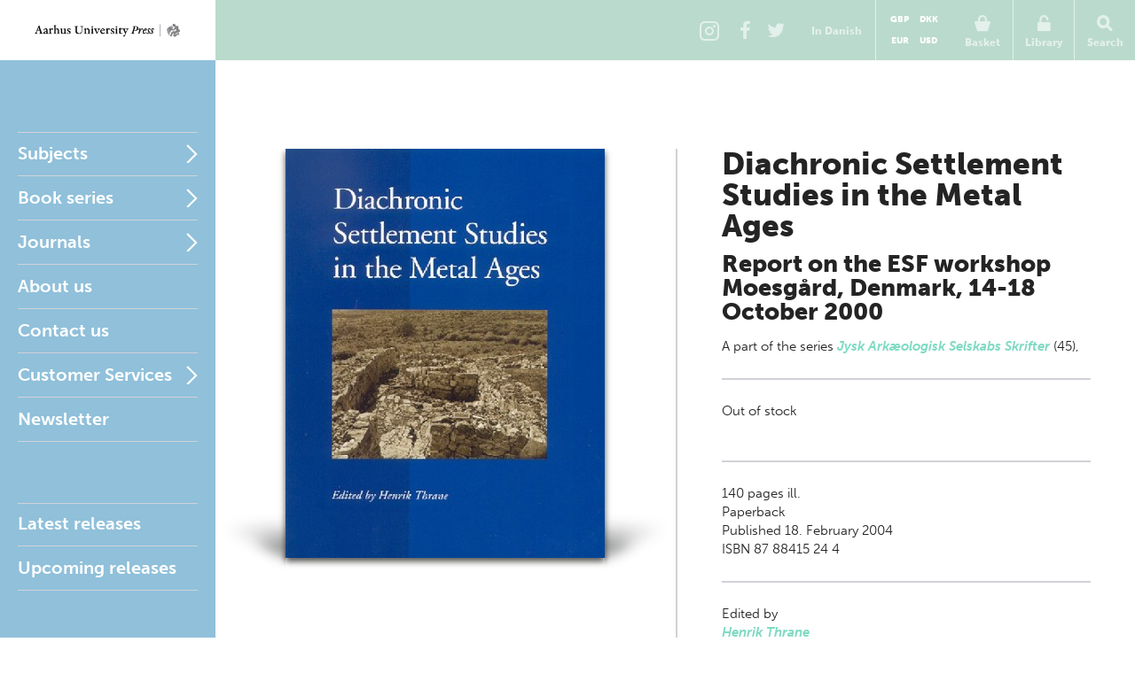

--- FILE ---
content_type: text/html; charset=utf-8
request_url: https://en.unipress.dk/udgivelser/d/diachronic-settlement-studies-in-the-metal-ages/
body_size: 14226
content:

<!DOCTYPE html>
<!--[if IE 7]> <html class="ie7"> <![endif]-->
<!--[if IE 8]> <html class="ie8"> <![endif]-->
<!--[if gt IE 8]><!-->
<html lang="EN">
<!--<![endif]-->
<head>
  <meta charset="utf-8" />

  
  <title>Diachronic Settlement Studies in the Metal Ages</title>
  <meta name="description" content="" />
  <meta name="keywords" content="" />
    <meta name="robots">
  <meta property="og:title" content="Diachronic Settlement Studies in the Metal Ages Aarhus University Press" />
  <meta property="og:site_name" content="Aarhus Universitetsforlag" />
  <meta property="og:url" content="https://en.unipress.dk/udgivelser/d/diachronic-settlement-studies-in-the-metal-ages/" />

  <link rel="canonical" href="https://en.unipress.dk/udgivelser/d/diachronic-settlement-studies-in-the-metal-ages/" />
  <meta name="viewport" content="width=device-width, initial-scale=1.0" />

  <script type="text/javascript">
    var unipress = unipress || {};
    unipress.settings = {
      cultureName: 'en-US'
    };
  </script>

  <script>
    window.dataLayer = window.dataLayer || [];
    function gtag() { dataLayer.push(arguments); }

    gtag('consent', 'default', {
      'ad_storage': 'denied',
      'ad_user_data': 'denied',
      'ad_personalization': 'denied',
      'analytics_storage': 'denied',
      'wait_for_update': 500
    });
    gtag('set', 'ads_data_redaction', true);
    gtag('set', 'url_passthrough', true);
  </script>

  <script id="CookieConsent" data-culture="EN" type="text/javascript" data-gcm-version="2.0" src="https://policy.app.cookieinformation.com/uc.js"></script>

    <script>
      (function (w, d, s, l, i) {
        w[l] = w[l] || []; w[l].push({
          'gtm.start':
            new Date().getTime(), event: 'gtm.js'
        }); var f = d.getElementsByTagName(s)[0],
          j = d.createElement(s), dl = l != 'dataLayer' ? '&l=' + l : ''; j.async = true; j.src =
            'https://www.googletagmanager.com/gtm.js?id=' + i + dl; f.parentNode.insertBefore(j, f);
      })(window, document, 'script', 'dataLayer', 'GTM-W5F8D22');</script>

  <link rel="stylesheet" href="/wwwroot/unipress.css?v=26112025" />

  <script src="https://use.typekit.net/vea7cca.js"></script>
  <script>try { Typekit.load({ async: false }); } catch (e) { }</script>
  <script type="text/javascript" data-dojo-config="usePlainJson: true, isDebug: false" src="//downloads.mailchimp.com/js/signup-forms/popup/unique-methods/embed.js"></script>
</head>

<body id='frontpage' ng-app="unipress" class="segment-unipress" itemscope='itemscope' itemtype="http://schema.org/ItemPage">
   


<div id='wrapper'>
  
<header class="page-head" id="masthead">
  <a href="/" title="Forside" class="logotype en">Aarhus Universitetsforlag</a>

  <ul class="tools">
      <li class="share-instagram tool-btn">
        <a href="https://www.instagram.com/aarhusuniversitetsforlag" title="Instagram">
          <div class="icon-instagram"></div>
        </a>
      </li>
      <li class="share-facebook tool-btn">
        <a href="https://www.facebook.com/AarhusUniversitetsforlag" title="Facebook">
          <div class="icon-facebook"></div>
        </a>
      </li>
      <li class="share-twitter tool-btn">
        <a href="https://twitter.com/AarhusUniPress" title="Twitter">
          <div class="icon-twitter"></div>
        </a>
      </li>
        <li class="tool-btn switch-language">
            <a href="https://unipress.dk/udgivelser/d/diachronic-settlement-studies-in-the-metal-ages/">
              <span>
                In Danish
              </span>
            </a>
        </li>
      <li class="tool-btn basket">
        
<mini-basket class="tool-container" ng-cloak>
  <a href class="mini-basket-trigger" ng-click="miniBasket.toogle()">
    <div class="icon-basket"></div>
    <span>Basket</span>
    <div ng-if="miniBasket.model.totalQuantity > 0" class="mini-basket-count">{{miniBasket.model.totalQuantity}}</div>
  </a>

  <div class="currency-picker">
    <button class="btn" ng-class="{'current' : cur.id==miniBasket.currencyId}" ng-repeat="cur in miniBasket.currencies" ng-click="miniBasket.changeCurrency(cur.id)">{{cur.name}}</button>
  </div>

  <div class="mini-basket-overlay" ng-if="miniBasket.isVisible">
    <div class="mini-basket" click-outside="miniBasket.close()" outside-if-not="another-class">
      <div ng-if="miniBasket.model.orderLines.length > 0">
        <h3 class="heading">Varer i din kurv</h3>
        <ul class="mini-basket-products clearfix">
          <li class="product" ng-repeat="orderLine in miniBasket.model.orderLines">
            <a class="product-link" href="#">
              <img class="product-image" ng-src="{{orderLine.image}}?width=80" />
            </a>
            <div class="product-info">
              <h3 class="product-title">
                {{orderLine.title}}
              </h3>
              <div class="remove-from-basket" ng-click="miniBasket.removeProduct(orderLine)">
                <svg xmlns="http://www.w3.org/2000/svg" width="12" height="12" viewBox="0 0 12 12">
                  <defs>
                    <style>
                      .cls-2 {
                        fill: #f11;
                        fill-rule: evenodd;
                      }
                    </style>
                  </defs>
                  <path class="cls-2" d="M11.016 9.416a.866.866 0 0 0-.25-.607L8.14 6.184l2.626-2.625a.862.862 0 0 0 0-1.214L9.552 1.132a.862.862 0 0 0-1.214 0L5.713 3.757 3.09 1.132a.862.862 0 0 0-1.215 0L.66 2.346a.862.862 0 0 0 0 1.214l2.625 2.625L.66 8.81a.862.862 0 0 0 0 1.213l1.215 1.214a.862.862 0 0 0 1.214 0l2.623-2.624 2.624 2.624a.862.862 0 0 0 1.214 0l1.215-1.214a.866.866 0 0 0 .25-.607z" />
                </svg>
              </div>
              <em>{{orderLine.productTypeFormatted}}</em>

              <p class="product-price-line"><strong>{{orderLine.quantity}} stk. a</strong>  <span class="product-price">{{orderLine.unitPrice.withVatFormatted}}</span></p>
              <p class="product-price-line"><strong>Subtotal</strong> <span class="product-price">{{orderLine.totalPrice.withVatFormatted}}</span></p>
            </div>
          </li>
        </ul>
        <div class="mini-basket-footer">
          <p ng-if="miniBasket.model.shippingInformation.totalPrice.value>0" class="mini-basket-total">Shipping fee <span class="mini-basket-total-value">{{miniBasket.model.shippingInformation.totalPrice.withVatFormatted}}</span></p>
          <p class="mini-basket-total">Total (incl. VAT) <span class="mini-basket-total-value">{{miniBasket.model.totalPrice.withVatFormatted}}</span></p>
          <p class="mini-basket-total">VAT <span class="mini-basket-total-value">{{miniBasket.model.totalPrice.vatFormatted}}</span></p>

          <div class="buy-more" ng-if="miniBasket.leftoveramount > 0">
            <p ng-bind-html="miniBasket.rawFreeShippingText"></p>
            <a ng-href="{{miniBasket.model.freeShipping.buyMoreBtnLink}}" class="btn frontpage">{{miniBasket.model.freeShipping.buyMoreBtnText}}</a>

          </div>

          <a class="btn mini-basket-continue" href="/checkout/">To checkout</a>
        </div>
      </div>
      <div ng-if="!miniBasket.model.orderLines || miniBasket.model.orderLines.length === 0">
        <div class="mini-basket-footer">
          <p class="mini-basket-empty">Your basket is empty</p>
        </div>
      </div>
    </div>
  </div>
</mini-basket>

      </li>
      <li class="tool-btn">
        <subscription-header class="tool-container" ng-cloak>
  <a href="" ng-click="subHead.toogle()">
      <div class="icon-login"></div>
      <span>Library</span>
  </a>
  <div class="overlay" ng-if="subHead.isVisible">
    <div class="dropdown" click-outside="subHead.close()" outside-if-not="another-class">
        <h3>Log into my Library</h3>
        <form name="subHead.form" novalidate>
          <div class="form-group">
            <input type="text" name="subMail" id="subMail" ng-model="subHead.model.mail" required />
            <label for="subMail" class="control-label">E-mail address</label>
            <i class="bar"></i>
          </div>
          <div class="form-group">
            <input type="password" name="subPassword" id="subPassword" ng-model="subHead.model.password" required />
            <label for="subPassword" class="control-label">Password</label>
            <i class="bar"></i>
          </div>
          <div class="form-group">
            <button type="submit" class="btn" ng-click="subHead.signin()" ng-disabled="$ctrl.busy">Login</button>
          </div>
          <div class="error" ng-show="subHead.hasError">
            E-mail/adgangskode ikke fundet.
          </div>
          <div class="help">
            <a href ng-click="subHead.forgotPassword()">Forgot password?</a>
          </div>
        </form>
    </div>
  </div>
</subscription-header>
      </li>
    <li class="tool-btn search">
      <a href>
        <div class="icon-search"></div>
        <span>Search</span>
      </a>
      <div class="search-box">
        <form action="/find/" method="get">
          <input name="q" placeholder="Search by title, author or series" />
          <button type="submit">
            <div class="icon-search"></div>
          </button>
        </form>
      </div>
    </li>
    <li class="tool-btn burger">
      <a id="off-canvas-toggle" href="#main-nav">
        <div class="icon-burger"></div>
        <span>Nav</span>
      </a>
    </li>
  </ul>
</header>

  <div id='main'>

    <div id="sidebar">
      
<nav id="main-nav">
  <ul class="sf-menu">
          <li class="first multicolumn  " id="Fagomr&#xE5;der">

            <a href="/fagomraader/">Subjects</a>

              <span href="#Fagomr&#xE5;der" class="nav-trigger">Open</span>
              <ul>
                  <li>
                    <ul class="first">
                          <li class=" hidden-default">
                            <a href="/fagomraader/antropologi/">Anthropology</a>
                          </li>
                          <li class=" hidden-default">
                            <a href="/fagomraader/arkaeologi/">Archaeology</a>
                          </li>
                          <li class=" hidden-default">
                            <a href="/fagomraader/arkaeologi-klassisk/">Archaeology (classical)</a>
                          </li>
                          <li class=" hidden-default">
                            <a href="/fagomraader/arkaeologi-naerorientalsk/">Archaeology (Near Eastern)</a>
                          </li>
                          <li class=" hidden-default">
                            <a href="/fagomraader/arkitektur/">Architecture</a>
                          </li>
                          <li class=" hidden-default">
                            <a href="/fagomraader/arktiske-studier/">Arctic studies</a>
                          </li>
                          <li class=" hidden-default">
                            <a href="/fagomraader/kunst-og-aestetik/">Art</a>
                          </li>
                          <li class=" hidden-default">
                            <a href="/fagomraader/biologi/">Biology</a>
                          </li>
                    </ul>
                  </li>
                  <li>
                    <ul class="">
                          <li class=" hidden-default">
                            <a href="/fagomraader/antikforskning/">Classical studies</a>
                          </li>
                          <li class=" hidden-default">
                            <a href="/fagomraader/kulturhistorie/">Cultural studies</a>
                          </li>
                          <li class=" hidden-default">
                            <a href="/fagomraader/film-og-teater/">Drama</a>
                          </li>
                          <li class=" hidden-default">
                            <a href="/fagomraader/rusmiddelforskning/">Drug and alcohol research</a>
                          </li>
                          <li class=" hidden-default">
                            <a href="/fagomraader/oekonomi/">Economics</a>
                          </li>
                          <li class=" hidden-default">
                            <a href="/fagomraader/koensforskning/">Gender studies</a>
                          </li>
                          <li class=" hidden-default">
                            <a href="/fagomraader/sundhed/">Health</a>
                          </li>
                          <li class=" hidden-default">
                            <a href="/fagomraader/historie/">History</a>
                          </li>
                    </ul>
                  </li>
                  <li>
                    <ul class="">
                          <li class=" hidden-default">
                            <a href="/fagomraader/informationsteknologi/">Information technology</a>
                          </li>
                          <li class=" hidden-default">
                            <a href="/fagomraader/jura/">Law</a>
                          </li>
                          <li class=" hidden-default">
                            <a href="/fagomraader/sprog/">Linguistics</a>
                          </li>
                          <li class=" hidden-default">
                            <a href="/fagomraader/litteratur/">Literature</a>
                          </li>
                          <li class=" hidden-default">
                            <a href="/fagomraader/matematik/">Mathematics</a>
                          </li>
                          <li class=" hidden-default">
                            <a href="/fagomraader/museologi/">Museology</a>
                          </li>
                          <li class=" hidden-default">
                            <a href="/fagomraader/musik/">Music</a>
                          </li>
                          <li class=" hidden-default">
                            <a href="/fagomraader/naturvidenskab/">Natural science</a>
                          </li>
                    </ul>
                  </li>
                  <li>
                    <ul class="">
                          <li class=" hidden-default">
                            <a href="/fagomraader/paedagogik/">Pedagogics</a>
                          </li>
                          <li class=" hidden-default">
                            <a href="/fagomraader/filosofi-og-etik/">Philosophy</a>
                          </li>
                          <li class=" hidden-default">
                            <a href="/fagomraader/psykologi/">Psychology</a>
                          </li>
                          <li class=" hidden-default">
                            <a href="/fagomraader/religion/">Religion</a>
                          </li>
                          <li class=" hidden-default">
                            <a href="/fagomraader/samfundsvidenskab/">Social sciences</a>
                          </li>
                          <li class=" hidden-default">
                            <a href="/fagomraader/teologi/">Theology</a>
                          </li>
                    </ul>
                  </li>
              </ul>
          </li>
          <li class="multicolumn  js-listable-wrapper is-navigation listable-wrapper" id="Bogserier">

            <a href="/bogserier/">Book series</a>

              <span href="#Bogserier" class="nav-trigger">Open</span>
              <ul>
                  <li>
                    <ul class="first">
                            <li class=" visible">
                              <a href="/bogserier/100-danmarkshistorier/">100 danmarkshistorier</a>
                            </li>
                            <li class=" visible">
                              <a href="/bogserier/magtudredningen-20/">Magtudredningen 2.0</a>
                            </li>
                            <li class=" visible">
                              <a href="/bogserier/paedagogisk-raekkevidde/">P&#xE6;dagogisk r&#xE6;kkevidde</a>
                            </li>
                            <li class=" visible">
                              <a href="/bogserier/sciencefaction/">ScienceFaction</a>
                            </li>
                            <li class=" visible">
                              <a href="/bogserier/taenkepauser/">T&#xE6;nkepauser</a>
                            </li>
                            <li class=" visible">
                              <a href="/bogserier/vide-verden/">vide verden</a>
                            </li>
                          <a class="js-btn-show-all-bookseries btn book-series-button visible" style="margin: 20px 0 0 0px;float:  left;" data-open-text="Hide book series" data-closed-text="See all book series" data-isopen="false">See all book series</a>
                          <li class=" hidden-default">
                            <a href="/bogserier/100-danmarkshistorier/">100 danmarkshistorier</a>
                          </li>
                          <li class=" hidden-default">
                            <a href="/bogserier/50-hoejdepunkter/">50 h&#xF8;jdepunkter</a>
                          </li>
                          <li class=" hidden-default">
                            <a href="/bogserier/aarhus-studies-in-mediterranean-antiquity/">Aarhus Studies in Mediterranean Antiquity</a>
                          </li>
                          <li class=" hidden-default">
                            <a href="/bogserier/antropologiske-studier/">Antropologiske studier</a>
                          </li>
                          <li class=" hidden-default">
                            <a href="/bogserier/asterisk/">Asterisk</a>
                          </li>
                          <li class=" hidden-default">
                            <a href="/bogserier/dansk-kommentar-til-det-nye-testamente/">Dansk kommentar til Det nye Testamente</a>
                          </li>
                          <li class=" hidden-default">
                            <a href="/bogserier/didaktiske-studier/">Didaktiske studier</a>
                          </li>
                          <li class=" hidden-default">
                            <a href="/bogserier/east-jutland-museum-publications/">East Jutland Museum Publications</a>
                          </li>
                          <li class=" hidden-default">
                            <a href="/bogserier/empirisk-skole-og-dagtilbudsforskning-ncs/">Empirisk skole- og dagtilbudsforskning NCS</a>
                          </li>
                          <li class=" hidden-default">
                            <a href="/bogserier/failaka-dilmun-the-second-millennium-settlements/">Failaka. Dilmun. The Second Millennium Settlements</a>
                          </li>
                          <li class=" hidden-default">
                            <a href="/bogserier/failaka-ikaros/">Failaka. Ikaros</a>
                          </li>
                          <li class=" hidden-default">
                            <a href="/bogserier/goesta-enbom-monographs/">G&#xF6;sta Enbom Monographs</a>
                          </li>
                    </ul>
                  </li>
                  <li>
                    <ul class="">
                          <li class=" hidden-default">
                            <a href="/bogserier/iea-studier/">IEA-studier</a>
                          </li>
                          <li class=" hidden-default">
                            <a href="/bogserier/illerup-aadal/">Illerup &#xC5;dal</a>
                          </li>
                          <li class=" hidden-default">
                            <a href="/bogserier/jysk-arkaeologisk-selskabs-skrifter/">Jysk Ark&#xE6;ologisk Selskabs Skrifter</a>
                          </li>
                          <li class=" hidden-default">
                            <a href="/bogserier/kaupang/">Kaupang</a>
                          </li>
                          <li class=" hidden-default">
                            <a href="/bogserier/magtudredningen-20/">Magtudredningen 2.0</a>
                          </li>
                          <li class=" hidden-default">
                            <a href="/bogserier/magtudredningen-bogserien/">Magtudredningen, bogserien</a>
                          </li>
                          <li class=" hidden-default">
                            <a href="/bogserier/magtudredningen-skriftserien/">Magtudredningen, skriftserien</a>
                          </li>
                          <li class=" hidden-default">
                            <a href="/bogserier/miljoebiblioteket/">Milj&#xF8;biblioteket</a>
                          </li>
                          <li class=" hidden-default">
                            <a href="/bogserier/monographs-of-the-danish-institute-at-athens/">Monographs of the Danish Institute at Athens</a>
                          </li>
                          <li class=" hidden-default">
                            <a href="/bogserier/museum-oestjyllands-publikationer/">Museum &#xD8;stjyllands Publikationer</a>
                          </li>
                          <li class=" hidden-default">
                            <a href="/bogserier/nfs-grundtvig-works-in-english/">N.F.S. Grundtvig: Works in English</a>
                          </li>
                          <li class=" hidden-default">
                            <a href="/bogserier/nordisk-sprog-litteratur-og-medier/">Nordisk Sprog, Litteratur og Medier</a>
                          </li>
                    </ul>
                  </li>
                  <li>
                    <ul class="">
                          <li class=" hidden-default">
                            <a href="/bogserier/paedagogisk-indblik/">P&#xE6;dagogisk indblik</a>
                          </li>
                          <li class=" hidden-default">
                            <a href="/bogserier/paedagogisk-raekkevidde/">P&#xE6;dagogisk r&#xE6;kkevidde</a>
                          </li>
                          <li class=" hidden-default">
                            <a href="/bogserier/proceedings-of-the-danish-institute-at-athens/">Proceedings of the Danish Institute at Athens</a>
                          </li>
                          <li class=" hidden-default">
                            <a href="/bogserier/proceedings-of-the-danish-institute-in-damascus/">Proceedings of the Danish Institute in Damascus</a>
                          </li>
                          <li class=" hidden-default">
                            <a href="/bogserier/publications-of-the-national-museum-ethnographical-series/">Publications of the National Museum Ethnographical Series</a>
                          </li>
                          <li class=" hidden-default">
                            <a href="/bogserier/reflections/">Reflections</a>
                          </li>
                          <li class=" hidden-default">
                            <a href="/bogserier/religionsvidenskabelige-skrifter/">Religionsvidenskabelige skrifter</a>
                          </li>
                          <li class=" hidden-default">
                            <a href="/bogserier/ribe-excavations/">Ribe Excavations</a>
                          </li>
                          <li class=" hidden-default">
                            <a href="/bogserier/samfund-og-rusmidler/">Samfund og rusmidler</a>
                          </li>
                          <li class=" hidden-default">
                            <a href="/bogserier/sciencefaction/">ScienceFaction</a>
                          </li>
                          <li class=" hidden-default">
                            <a href="/bogserier/sociologiske-studier/">Sociologiske studier</a>
                          </li>
                          <li class=" hidden-default">
                            <a href="/bogserier/store-komponister/">Store komponister</a>
                          </li>
                    </ul>
                  </li>
                  <li>
                    <ul class="">
                          <li class=" hidden-default">
                            <a href="/bogserier/taenkepauser/">T&#xE6;nkepauser</a>
                          </li>
                          <li class=" hidden-default">
                            <a href="/bogserier/the-national-museum-of-denmark/">The National Museum of Denmark</a>
                          </li>
                          <li class=" hidden-default">
                            <a href="/bogserier/the-nordic-world/">The Nordic World</a>
                          </li>
                          <li class=" hidden-default">
                            <a href="/bogserier/tings-tale/">Tings Tale</a>
                          </li>
                          <li class=" hidden-default">
                            <a href="/bogserier/univers/">Univers</a>
                          </li>
                          <li class=" hidden-default">
                            <a href="/bogserier/verdensboeger/">Verdensb&#xF8;ger</a>
                          </li>
                          <li class=" hidden-default">
                            <a href="/bogserier/verdenslitteratur/">Verdenslitteratur</a>
                          </li>
                          <li class=" hidden-default">
                            <a href="/bogserier/vide-verden/">vide verden</a>
                          </li>
                          <li class=" hidden-default">
                            <a href="/bogserier/vikingetidens-ringborge/">Vikingetidens ringborge</a>
                          </li>
                    </ul>
                  </li>
                  <a class="js-btn-show-all-bookseries btn book-series-button hidden-default" style="margin: 20px 0 0 30px;float:  left;" data-open-text="Hide book series" data-closed-text="See all book series" data-isopen="false">See all book series</a>
              </ul>
          </li>
          <li class="parent " id="Tidsskrifter">

            <a href="/tidsskrifter/">Journals</a>

              <span href="#Tidsskrifter" class="nav-trigger">Open</span>
              <ul>
                  <li>
                    <ul class="first">
                          <li class=" hidden-default">
                            <a href="/tidsskrifter/kuml-aarbog-for-jysk-arkaeologisk-selskab/">KUML - &#xC5;rbog for Jysk Ark&#xE6;ologisk Selskab</a>
                          </li>
                          <li class=" hidden-default">
                            <a href="/tidsskrifter/passage/">Passage</a>
                          </li>
                          <li class=" hidden-default">
                            <a href="/tidsskrifter/slagmark/">Slagmark</a>
                          </li>
                          <li class=" hidden-default">
                            <a href="/tidsskrifter/sprogforum/">Sprogforum</a>
                          </li>
                          <li class=" hidden-default">
                            <a href="/tidsskrifter/gefjon/">Gefjon</a>
                          </li>
                          <li class=" hidden-default">
                            <a href="/tidsskrifter/tings-tale/">Tings Tale</a>
                          </li>
                    </ul>
                  </li>
              </ul>
          </li>
          <li class=" " id="Om forlaget">

            <a href="/om-forlaget/">About us</a>

          </li>
          <li class=" " id="Kontakt">

            <a href="/kontakt/">Contact us</a>

          </li>
          <li class="parent " id="Vilk&#xE5;r">

            <a href="/vilkaar/">Customer Services</a>

              <span href="#Vilk&#xE5;r" class="nav-trigger">Open</span>
              <ul>
                  <li>
                    <ul class="first">
                          <li class=" hidden-default">
                            <a href="/vilkaar/privatlivspolitik/">Privacy policy</a>
                          </li>
                          <li class=" hidden-default">
                            <a href="/vilkaar/handelsvilkaar/">Terms and conditions</a>
                          </li>
                          <li class=" hidden-default">
                            <a href="/vilkaar/tekst-og-datamining/">Tekst- og datamining</a>
                          </li>
                          <li class=" hidden-default">
                            <a href="/vilkaar/tilgaengelighed/">Accessibility requirement</a>
                          </li>
                    </ul>
                  </li>
              </ul>
          </li>
    <li>
      <a class="newsletterform">Newsletter</a>
    </li>
  </ul>
</nav>

<nav id="related">
  <ul>
      <li class="">
        <a href="/udgivelser/?mode=past">Latest releases</a>
      </li>
      <li class="">
        <a href="/udgivelser/?mode=future&amp;page=1&amp;sort=releaseDate&amp;predicate=ascending">Upcoming releases</a>
      </li>
  </ul>
</nav>
    </div>

    
<section id="content" class="publicationPage" data-publication-key="43239116-8b16-480f-94e0-2b9e5a2f9a4d" itemprop="mainContentOfPage">
  <div itemscope="itemscope" itemtype="http://schema.org/Book" class="publication-detail">
    <div class="illustration">
      <div class="illustration-shadow">
        <img itemprop="image" alt="Cover" src="/media/13964/9788788415247_cover.jpg?width=360" width="360"/>
      </div>
    </div>
    <div class="book-info">
      <header id="title">
        <hgroup itemprop="name">
          <h1>Diachronic Settlement Studies in the Metal Ages</h1>
          <h2>Report on the ESF workshop Moesg&#xE5;rd, Denmark, 14-18 October 2000</h2>
        </hgroup>

          <p class="affiliation">

            <span>A part of </span>

 the series       <a href="/bogserier/jysk-arkaeologisk-selskabs-skrifter/">Jysk Ark&#xE6;ologisk Selskabs Skrifter</a>
      <span class="seperator"></span>
(45)
                <span class="separator-distance">, </span>



          </p>
      </header>
      <div id="bookdata" ng-controller="ProductController as product" ng-init="product.getProductVariants(10850)">
          <meta itemprop="priceCurrency" content="DKK"/>
            <link itemprop="availability" href="http://schema.org/OutOfStock" />
          <hr/>
            <div class="outofstock">
              <p>Out of stock</p>
            </div>
              <div class="buy-menu expand" ng-cloak ng-class="variant.state" ng-init="variant.state = 'is-collapsed'" ng-repeat="variant in product.variants">
                <div class="btn buy-button" ng-class="{'expand-trigger': product.hasVariants(variant)}" ng-click="product.variantAction(variant)">
                  {{variant.title}}
                  <span ng-if="variant.variants.length >0">:</span>
                  <span class="buy-button__price" ng-if="variant.variants.length >0">{{variant.variants[0].price}}</span>
                  <span class="buy-button__price" ng-if="variant.variants.length == 0">{{variant.price}}</span>
                </div>
                <div class="expand-content" ng-if="variant.variants.length >0">
                  <div class="btn buy-button" ng-repeat="item in variant.variants" ng-click="product.variantAction(item)">
                    {{variant.title}} {{item.title}} <span class="buy-button__price"> {{item.price}}</span>
                  </div>
                </div>
              </div>
        <hr/>
        <div>
          <span itemprop="numberOfPages">140</span> pages ill.
        </div>
        <span itemprop="bookFormat" itemscope="itemscope" itemtype="http://schema.org/BookFormatType">
          <span itemprop="name">Paperback</span>
        </span>
        <div itemprop="datePublished">

          Published

          18. February 2004

        </div>

          <div itemprop="isbn">ISBN 87 88415 24 4</div>

        <hr/>
        <meta itemprop="inLanguage" content="en"/>
    <p class="editedBy">
      Edited by
      <br />
        <span itemscope="itemscope" itemtype="http://schema.org/Person">
          <span itemprop="name">
            <a itemprop="url" href="/forfattere/t/thrane-henrik/">Henrik Thrane</a><span class="seperator"></span>
          </span>
        </span>
    </p>
    <p class="otherContributionsBy">
      With contributions by
      <br />
        <span itemscope="itemscope" itemtype="http://schema.org/Person">
          <span itemprop="name">
            <a itemprop="url" href="/forfattere/b/bech-jens-henrik/">Jens-Henrik Bech</a><span class="seperator">, </span>
          </span>
        </span>
        <span itemscope="itemscope" itemtype="http://schema.org/Person">
          <span itemprop="name">
            <a itemprop="url" href="/forfattere/b/bjoerhem-nils/">Nils Bj&#xF6;rhem</a><span class="seperator">, </span>
          </span>
        </span>
        <span itemscope="itemscope" itemtype="http://schema.org/Person">
          <span itemprop="name">
            <a itemprop="url" href="/forfattere/e/edmonds-mark/">Mark Edmonds</a><span class="seperator">, </span>
          </span>
        </span>
        <span itemscope="itemscope" itemtype="http://schema.org/Person">
          <span itemprop="name">
            <a itemprop="url" href="/forfattere/f/furmanek-v&#xE1;clav/">V&#xE1;clav Furmanek</a><span class="seperator">, </span>
          </span>
        </span>
        <span itemscope="itemscope" itemtype="http://schema.org/Person">
          <span itemprop="name">
            <a itemprop="url" href="/forfattere/g/gringmuth-dallmer-eike/">Eike Gringmuth-Dallmer</a><span class="seperator">, </span>
          </span>
        </span>
        <span itemscope="itemscope" itemtype="http://schema.org/Person">
          <span itemprop="name">
            <a itemprop="url" href="/forfattere/g/g&#xF3;rski-jacek/">Jacek G&#xF3;rski</a><span class="seperator">, </span>
          </span>
        </span>
        <span itemscope="itemscope" itemtype="http://schema.org/Person">
          <span itemprop="name">
            <a itemprop="url" href="/forfattere/h/haensel-bernhard/">Bernhard H&#xE4;nsel</a><span class="seperator">, </span>
          </span>
        </span>
        <span itemscope="itemscope" itemtype="http://schema.org/Person">
          <span itemprop="name">
            <a itemprop="url" href="/forfattere/k/kadrow-slawomir/">Slawomir Kadrow</a><span class="seperator">, </span>
          </span>
        </span>
        <span itemscope="itemscope" itemtype="http://schema.org/Person">
          <span itemprop="name">
            <a itemprop="url" href="/forfattere/m/moreland-john/">John Moreland</a><span class="seperator">, </span>
          </span>
        </span>
        <span itemscope="itemscope" itemtype="http://schema.org/Person">
          <span itemprop="name">
            <a itemprop="url" href="/forfattere/t/thrane-henrik/">Henrik Thrane</a><span class="seperator"> and </span>
          </span>
        </span>
        <span itemscope="itemscope" itemtype="http://schema.org/Person">
          <span itemprop="name">
            <a itemprop="url" href="/forfattere/t/turk-peter/">Peter Turk</a><span class="seperator"></span>
          </span>
        </span>
    </p>
        <hr/>
        <p>
          Share:

          <a class="share-linkedin" href="http://www.linkedin.com/shareArticle?mini=true&amp;url=https://en.unipress.dk/udgivelser/d/diachronic-settlement-studies-in-the-metal-ages/&amp;title=&quot;Diachronic Settlement Studies in the Metal Ages&quot;, Aarhus University Press:" title="Share: LinkedIn">
            <svg xmlns="http://www.w3.org/2000/svg" width="37" height="37" viewBox="0 0 37 37">
              <circle fill="#C0C0C0" cx="18.5" cy="18.5" r="18.5"/>
              <g fill="#EFEFEF">
                <path d="M10.1 14.3h3.6V26h-3.6zM22.9 14.1c-2.4 0-3.1 1.4-3.5 1.8v-1.6h-3.5V26h3.6v-6.1c0-.8.2-2.7 2.2-2.7s1.9 1.9 1.9 1.9V26h3.6v-6.9c0-.9.3-5-4.3-5z"/>
                <circle cx="11.9" cy="10.7" r="2.1"/>
              </g>
            </svg>
          </a>
          <a class="share-twitter" href="http://twitter.com/share?url=https://en.unipress.dk/udgivelser/d/diachronic-settlement-studies-in-the-metal-ages/&amp;text=&quot;Diachronic Settlement Studies in the Metal Ages&quot;, Aarhus University Press:" title="Share: Twitter">
            <svg xmlns="http://www.w3.org/2000/svg" width="37" height="37" viewBox="0 0 37 37">
              <circle fill="#C0C0C0" cx="18.5" cy="18.5" r="18.5"/>
              <path fill="#EFEFEF" d="M27.9 10.7c-.6.4-1.6 1-2.6.9-.6-.6-1.7-1.2-2.9-1.2s-4 .4-4 5c-1.1 0-6.4-1.2-8.3-4.3-.6 1.5-1 3.8 1.1 5.4-.8 0-1.2-.1-1.8-.4.5 1.8.8 3.2 3.2 4-.5.2-1.5.2-1.7.1.4.7.9 2.4 3.7 2.7-.9.8-3.4 2.1-5.9 1.7 1.9 1 3.5 1.8 6.1 1.8s10.9-1.2 11.5-11.9c.7-.7 1.7-1.6 2-2.2-.4.2-1.5.5-2.1.5 1-.5 1.7-1.6 1.7-2.1z"/>
            </svg>
          </a>
          <a class="share-facebook" href="http://www.facebook.com/sharer.php?u=https://en.unipress.dk/udgivelser/d/diachronic-settlement-studies-in-the-metal-ages/" title="Share: Facebook">
            <svg xmlns="http://www.w3.org/2000/svg" width="37" height="37" viewBox="0 0 37 37">
              <circle fill="#C0C0C0" cx="18.5" cy="18.5" r="18.5"/>
              <path fill="#EFEFEF" d="M22 12.4h1.7V9h-4c-2 0-3.6 1.6-3.6 3.6v2.2h-2.9v3.6h2.9v10.4h4.4V18.5h3.2v-3.6h-3.2v-1c.1-.9.7-1.5 1.5-1.5z"/>
            </svg>
          </a>
        </p>
      </div>
    </div>
    <h2 class="publication-details-header">More about the book</h2>
    <div id="text">
      <div id="book-info-tabs">
        <ul>
            <li>
              <a href="#description">About the book</a>
            </li>

            <li>
              <a href="#toc">Table of contents</a>
            </li>









        </ul>

          <div id="description">
            <h2>About the book</h2>
            <p>
              <p>Archaeological settlement studies are called diachronic when they deal with chronological development - local or regional - over time. The articles in this book remain within the Bronze Age for the most part, and cover periods that vary from a few hundred to thousands of years. <br /><br />The contributions represent three traditions in European diachronic settlement studies: a Northern, where posthole archaeology has become the norm; a Central European, dominated by other elements, including the crucial role of the Danube in the understanding of innovation; and a South European, dominated by massive, well preserved stone architecture. <br /><br />The aim of this European Science Foundation (ESF) workshop, from which these reports emanated, was to present studies from a wide range of European countries in order to illustrate the different scientific approaches to common problems. By doing this, the participants examined how different research traditions, administrative practices and financial restrictions influence archaeological practices. They then search for new common approaches.<br /><br />The collection of reports cover archaeological studies from Scandinavia, northern Germany, Poland, Slovakia, Slovenia and England. This book will be valuable for archaeologists and students of archaeology, not only for the subject matter of each report but also for the theoretical discussions of research methods.</p>
            </p>
          </div>

          <div id="toc">
            <h2>Table of contents</h2>
            <p>Preface <br /><br />Northern Europe <br /><br />Henrik Thrane: Diachronic Settlement Studies in the South Scandinavian Lowland Zone - the Danish Experience<br /><br />Nils Björhem: Settlement Structure in South-western Scania - a local perspective<br /><br />Jens-Henrik Bech: The Thy Archaeological Project - Results and Reflections from a Multinational Archaeological Project<br /><br />Eike Gringmuth-Dallmer: Strukturveränderungen einer Siedlungskammer im westlichen Odergebiet - die "Neuhagener Oderinsel"<br /><br />Central Europe<br /><br />Slawomir Kadrow and Jacek Górski: Diachronic Micro-regional Studies concerning Settlement on the Loess Uplands of Southeastern Poland in the Bronze Age<br /><br />Václav Furmanek: Kulturmobilität im Gebiet der Slowakei von der mittleren bis zur Spätbronzezeit<br /><br />Southern Europe<br /><br />Peter Turk: Late Bronze Age Lowland Settlements in Central Slovenia - Hamlets, Villages or Proto-urban Centres?<br /><br />Bernhard Hänsel: Bronzezeitlicher Landesausbau in der östlichen Adria<br /><br />Western Europe<br /><br />Mark Edmonds and John Moreland: Exposing the Gaps in the Long-term History of the Peak District, Derbyshire, England<br /><br />The authors</p>

          </div>







      </div>
    </div>
  </div>

  
<div class="graphic-spots">
  <div class="graphic-spots-column">
    <div class="graphic-spot">
      <a href="/bogserier/reflections/">
        <div class="spot-size-2 bg-lemon-grass">
            <div class="image-spot">
              <img src="/media/17256/unavngivet.png" width="446" height="356" alt="rejsespot" />
            </div>
        </div>
        <h4>Reflections</h4>
      </a>
    </div>
    <div class="graphic-spot">
      <a href="/bogserier/the-nordic-world/">
        <div class="spot-size-2 bg-lemon-grass">
            <div class="image-spot center-content">
              <img src="/media/19863/unavngivet-1.jpg" width="446" height="356" alt="rejsespot" />
            </div>
        </div>
        <h4>The Nordic World</h4>
      </a>
    </div>
  </div>
  <div class="graphic-spots-column">
    <div class="graphic-spot">
      <div class="spot-size-3 bg-mint">
        <div class="ebook-spot container">
            <h2>New release</h2>
          <hr />
            <div class="publication" itemscope="itemscope" itemtype="http://schema.org/Book">
              <a href="/udgivelser/a/arne-jacobsen/" itemprop="url">
                <div class="illustration ">
                    <img itemprop="image" alt="Cover" src="/media/20334/arne-jacobsenjpg.png?width=200">
                </div>
                <div class="details">
                  <div class="info">
                    <hgroup>
                      <h2 class="h3 tight-b">Arne Jacobsen</h2>
                      <h3 class="tight-t">Designing Denmark</h3>
                    </hgroup>

                      <p class="editedBy">
                        Edited by       <span itemscope="itemscope" itemtype="http://schema.org/Person"><span itemprop="name">Katrine Stenum Poulsen</span></span>
                      </p>

                  </div>

                    <p class="description">
                      Dive into the creative world of designer-architect Arne Jacobsen, a visionary titan of mid-century modernism.
Arne Jacobsen was one of the most influe&hellip;
                    </p>
                </div>
              </a>
            </div>
        </div>
      </div>
      <h4>New release</h4>
    </div>
      <div class="graphic-spot">
        <a href="/om-at-udgive/">
          <div class="spot-size-1 bg-melanie">
            <div class="statement-spot container">
              Publish with
              <br><span class="fat">Aarhus University Press</span>
            </div>
          </div>
          <h4>Publish with us</h4>
        </a>
      </div>

  </div>
    <div class="graphic-spots-column">
      <div class="graphic-spot">
        <a href="/udgivelser/">
          <div class="spot-size-2 bg-lemon-grass">
              <div class="image-spot center-content">
                <img src="/media/19869/unavngivet-2.jpg" width="446" height="356" alt="rejsespot" />
              </div>
          </div>
          <h4>Read more</h4>
        </a>
      </div>
      <div class="graphic-spot">
        <a href="/bogserier/aarhus-studies-in-mediterranean-antiquity/">
          <div class="spot-size-2 bg-water">
            <div class="image-spot center-content">
              <img src="/media/20331/asma.png" width="429" height="528" alt="aarhus-studies-spot">
            </div>
          </div>
          <h4>ASMA</h4>
        </a>
      </div>
    </div>
  <div class="graphic-spots-column spots-column-optional">
    <div class="graphic-spot">
      <a href="/om-forlaget/">
        <div class="spot-size-3 bg-light-blue newsblock">
          <div class="news-spot container">
            <h2>About the Press</h2>
            <hr />
            <h3>This is us</h3>
            <p><span>The Press publishes scientific literature and more mainstream publications such as the series Reflections. All books share a strong scholarly base.</span></p>
<p><span>The most important task of the Press is to disseminate and make known the results of scientific research at Aarhus University, but the Press also publishes scientific work from other institutions.</span></p>
          </div>
        </div>
        <h4>More about us</h4>
      </a>
    </div>
      <div class="graphic-spot">
        <a class="newsletterform" href="">
          <div class="spot-size-1 bg-mint">
            <div class="statement-spot container">
              Subscribe
              <br>
              to our<br><span class="fat">newsletter</span>
            </div>
          </div>
          <h4>Subscribe</h4>
        </a>
      </div>
  </div>
</div>




    <aside id="relatedPublications">
      <h2 class="publications-header">Others have also seen</h2>

      

<ul id="publications">
    <li class="publication" itemscope="itemscope" itemtype="http://schema.org/Book">
      <a class="select-publication" href="/udgivelser/w/the-web-of-war/" itemprop="url" data-publication-key="83db512c-6b05-4c83-8b54-c6012d1f7cc2">
        <div class="illustration has-ebook has-ebook-en">
            <img itemprop="image" alt="Cover" src="/media/ghekbaj5/web-of-war-forside.jpg?width=200">
        </div>
        <div class="details">
          <div class="info">
            <hgroup>
              <h2 class="h3 tight-b">The web of war</h2>
              <h3 class="tight-t">Warfare, weapon graves and technology transfer in Northern and Central Europe 200 BCE - 400 CE</h3>
            </hgroup>
              <p class="authoredBy">
                By
      <span itemscope="itemscope" itemtype="http://schema.org/Person"><span itemprop="name">Rasmus Birch Iversen</span></span>
              </p>


                <p>(book + e-book)</p>
          </div>

            <p class="description">
              This publication presents a unique study investigating the complex weapon culture of the Iron Age in Northern and Central Europe. The study is based o&hellip;
            </p>

          <div class="price-container">
            <div class="price">349,95 kr.</div>
          </div>
        </div>
      </a>
    </li>
    <li class="publication" itemscope="itemscope" itemtype="http://schema.org/Book">
      <a class="select-publication" href="/udgivelser/c/continuity-and-change/" itemprop="url" data-publication-key="d3da700a-ab56-41a9-a508-0f58aeacffd0">
        <div class="illustration has-ebook has-ebook-en">
            <img itemprop="image" alt="Cover" src="/media/21044/continuity-and-change-forside.jpg?width=200">
        </div>
        <div class="details">
          <div class="info">
            <hgroup>
              <h2 class="h3 tight-b">Continuity and Change</h2>
              <h3 class="tight-t">The development of Neolithic societies  in central East Jutland, Denmark </h3>
            </hgroup>
              <p class="authoredBy">
                By
      <span itemscope="itemscope" itemtype="http://schema.org/Person"><span itemprop="name">Torsten Madsen</span></span>
              </p>


                <p>(book + e-book)</p>
          </div>

            <p class="description">
              Based on the extensive collection and systematic analysis of data from a limited area in the eastern part of the Jutland peninsula in Denmark, this bo&hellip;
            </p>

          <div class="price-container">
            <div class="price">499,95 kr.</div>
          </div>
        </div>
      </a>
    </li>
    <li class="publication" itemscope="itemscope" itemtype="http://schema.org/Book">
      <a class="select-publication" href="/udgivelser/v/viking-dynasties/" itemprop="url" data-publication-key="8d28af7e-9a59-45d2-94d1-9222ae73288f">
        <div class="illustration has-ebook has-ebook-en">
            <img itemprop="image" alt="Cover" src="/media/mm1fhd1d/viking-dynasties-front_final.jpg?width=200">
        </div>
        <div class="details">
          <div class="info">
            <hgroup>
              <h2 class="h3 tight-b">Viking Dynasties</h2>
              <h3 class="tight-t">The Royal Families of Lejre and Uppsala Between Archaeology and Text</h3>
            </hgroup>

              <p class="editedBy">
                Edited by
      <span itemscope="itemscope" itemtype="http://schema.org/Person"><span itemprop="name">Tom Christensen</span></span>
      <span itemscope="itemscope" itemtype="http://schema.org/Person"><span itemprop="name">Neil Price</span></span>
      <span itemscope="itemscope" itemtype="http://schema.org/Person"><span itemprop="name">John Ljungkvist </span></span>
              </p>

                <p>(book + e-book)</p>
          </div>

            <p class="description">
              The royal sites of Lejre and Gamla Uppsala loom large in Nordic history and folklore, as aristocratic power centres founded by descendants of the gods&hellip;
            </p>

          <div class="price-container">
            <div class="price">499,95 kr.</div>
          </div>
        </div>
      </a>
    </li>

</ul>


    </aside>
  
  <div class="cookie-consent-box">
    <div class="close"></div>
    <p>To download e-books you must say yes to Statistical cookies. </p>
    <button class="btn reopen">Reopen cookie selector</button>
  </div>
</section>




  </div>
  

<footer class="page-foot" role="contentinfo">
  <div class="footer-spots">
    <div class="spot-newsletter">
      <h2 class="newsletter-header">Newsletter</h2>
      <p></p>
      <p class="spot-newsletter__payoff">Sign up for our newsletter and stay updated on the newest books, activities and exciting offers.</p>
      <a class="btn newsletterform">Subscribe to newsletter</a>
    </div>
    <div class="spot-contact">
      <div itemscope="itemscope" itemtype="http://schema.org/Organization">
        <h2 itemprop="name">Aarhus University Press</h2>
        <div itemprop="address" itemscope="itemscope" itemtype="http://schema.org/PostalAddress">
          <span itemprop="streetAddress">Helsingforsgade 25</span>
          <br />
          <span itemprop="postalCode">8200</span>
          <span itemprop="addressLocality">Aarhus N</span>
        </div>
        <p>Cell phone: <a href="tel:+4553550542" itemprop="Cell phone">+45 53 55 05 42</a><br />E-mail: <a href="mailto:unipress@unipress.au.dk" itemprop="email">unipress@unipress.au.dk</a></p>
      </div>
      <a class="btn" href="/kontakt/">Find Employee</a>
    </div>
  </div>
</footer>
</div>

<div id="overlay">
  <iframe src="about:blank" width="640" height="360" frameborder="0"></iframe>
</div>

<div class="basket-notification ng-cloak ng-hide" ng-controller="NotificationController as notification" ng-show="notification.active" ng-click="notification.close()">
  <div class="basket-notification-content">
    <div class="top-bar">
      <h3>Tilføjet til kurven</h3>
      <div class="close-notification" ng-click="notification.close()">
        <svg xmlns="http://www.w3.org/2000/svg" width="12" height="12" viewBox="0 0 12 12">
          <defs>
            <style>
              .cls-1 { fill: #fff; fill-rule: evenodd; }
            </style>
          </defs>
          <path class="cls-1" d="M11.016 9.416a.866.866 0 0 0-.25-.607L8.14 6.184l2.626-2.625a.862.862 0 0 0 0-1.214L9.552 1.132a.862.862 0 0 0-1.214 0L5.713 3.757 3.09 1.132a.862.862 0 0 0-1.215 0L.66 2.346a.862.862 0 0 0 0 1.214l2.625 2.625L.66 8.81a.862.862 0 0 0 0 1.213l1.215 1.214a.862.862 0 0 0 1.214 0l2.623-2.624 2.624 2.624a.862.862 0 0 0 1.214 0l1.215-1.214a.866.866 0 0 0 .25-.607z" />
        </svg>
      </div>
    </div>
    <div class="buy-more">
      <p ng-bind-html="freeShipping()"></p>
    </div>
    <button class="btn btn-gray" ng-click="notification.close()">Fortsæt med at handle</button>
    <a class="btn" href="/checkout/">Gå til kassen</a>
  </div>
</div>


  <script src="/wwwroot/unipress-vendor.js?261120251553"></script>
  <script src="/wwwroot/unipress.js?v=261120251553"></script>

  

  
</body>
</html>
